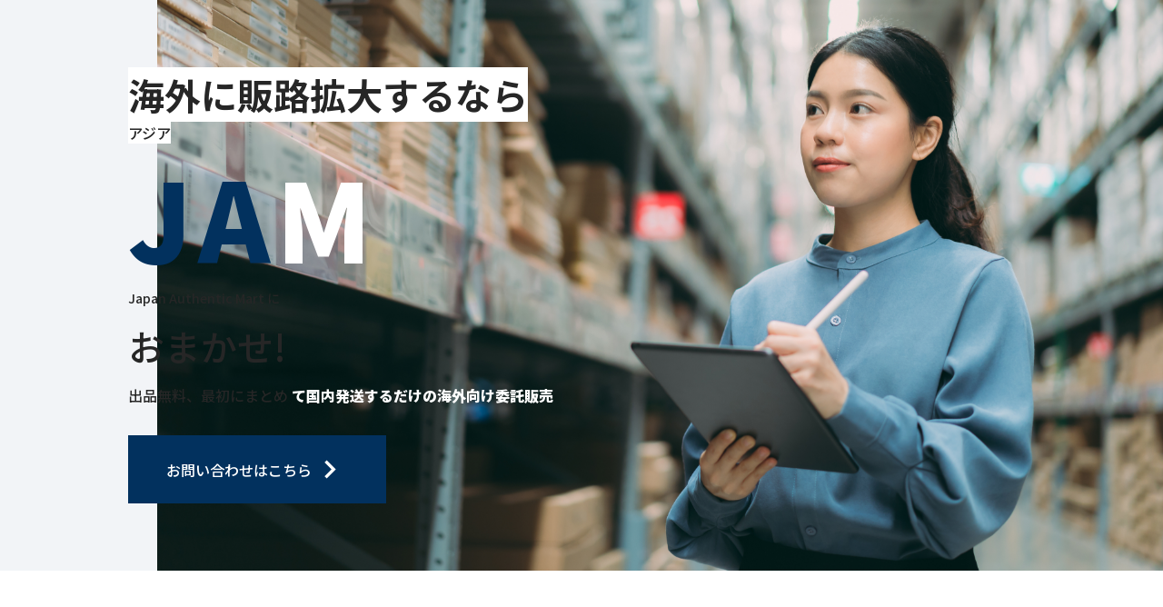

--- FILE ---
content_type: text/html
request_url: https://jam.shuei-infotech.net/
body_size: 44302
content:
<!DOCTYPE html>
<html>

<head>
    <meta charset="utf-8" />
    <title>JAM (Japan Authentic Mart) | 海外販路拡大／越境EC</title>
    <meta name="viewport" content="width=device-width, initial-scale=1.0" />
    <meta name="keywords"
        content="JAM,JapanAuthenticMart,Japan,Authentic,越境EC,海外EC,Shopee,Lazada,Shopify,海外進出,東南アジア,台湾,香港,フィリピン,インドネシア,ベトナム,タイ,マレーシア,シンガポール" />
    <meta name="description" content="海外に販路拡大するならJAMにお任せ。最初にまとめて国内発送するだけの海外向け委託販売。アジア８ヵ国の複数サイトでお客様の商品を販売できます。" />
    <link
        href="https://fonts.googleapis.com/css?family=Noto+Sans+JP:300,400,500,700|Roboto:300,400,500,700&display=swap"
        rel="stylesheet" />
    <link rel="apple-touch-icon" type="image/png" href="/apple-touch-icon-180x180.png" />
    <link rel="icon" type="image/png"
        href="https://jam-vietnam.com/cdn/shop/files/1.png?crop=center&amp;height=32&amp;v=1684913579&amp;width=32" />

    <link rel="stylesheet" href="./css/globals.css?var=202311141430" />
    <link rel="stylesheet" href="./css/styleguide.css?var=202311141430" />
    <link rel="stylesheet" href="./css/style.css?var=202311141430" />

    <script src="./js/jquery.js"></script>
    <script src="./js/script.js"></script>
    <script src="./js/jquery.smoothscroll.js"></script>
    <script src="./js/jquery.scrollshow.js"></script>
    <script>
        $(function ($) {
            $("html").smoothscroll({
                easing: "swing",
                speed: 1000,
                margintop: 50,
                headerfix: $("header"),
                outersmooth: true,
            });
            $(".totop").scrollshow({ position: 500 });
        });
    </script>
    <script src="./js/jquery.bgswitcher.js"></script>
    <!-- Tailwindcss -->
    <script src="https://cdn.tailwindcss.com"></script>
    <script>
        tailwind.config = {
            theme: {
                extend: {
                    fontSize: {
                        "sm-normal": [
                            "14px",
                            {
                                fontWeight: "400",
                            },
                        ],
                        sm: [
                            "14px",
                            {
                                fontWeight: "500",
                            },
                        ],
                        base: [
                            "16px",
                            {
                                fontWeight: "500",
                            },
                        ],
                        xl: [
                            "20px",
                            {
                                fontWeight: "700",
                            },
                        ],
                        "2xl": [
                            "24px",
                            {
                                fontWeight: "500",
                            },
                        ],
                        "3xl": [
                            "28px",
                            {
                                fontWeight: "700",
                            },
                        ],
                        "4xl": [
                            "32px",
                            {
                                fontWeight: "500",
                            },
                        ],
                        "4xl-bold": [
                            "32px",
                            {
                                fontWeight: "700",
                            },
                        ],
                        "5xl": [
                            "40px",
                            {
                                fontWeight: "500",
                            },
                        ],
                        "5xl-bold": [
                            "40px",
                            {
                                fontWeight: "700",
                            },
                        ],
                        100: [
                            "100px",
                            {
                                fontWeight: "700",
                            },
                        ],
                        120: [
                            "120px",
                            {
                                fontWeight: "900",
                            },
                        ],
                    },
                },
            },
        };
    </script>
    <!-- <script src="https://cdn.tailwindcss.com?plugins=forms,typography,aspect-ratio,line-clamp"></script> -->
    <!--[if lt IE 9]>
      <script src="js/html5shiv.js"></script>
      <script src="js/css3-mediaqueries.js"></script>
    <![endif]-->
    <!-- Google Tag Manager -->
    <script>
        (function (w, d, s, l, i) {
            w[l] = w[l] || [];
            w[l].push({
                "gtm.start": new Date().getTime(),
                event: "gtm.js",
            });
            var f = d.getElementsByTagName(s)[0],
                j = d.createElement(s),
                dl = l != "dataLayer" ? "&l=" + l : "";
            j.async = true;
            j.src = "https://www.googletagmanager.com/gtm.js?id=" + i + dl;
            f.parentNode.insertBefore(j, f);
        })(window, document, "script", "dataLayer", "GTM-WHRX4F5");
    </script>
    <!-- End Google Tag Manager -->
</head>

<body>
    <!-- Google Tag Manager (noscript) -->
    <noscript>
        <iframe src="https://www.googletagmanager.com/ns.html?id=GTM-WHRX4F5" height="0" width="0"
            style="display: none; visibility: hidden"></iframe>
    </noscript>
    <!-- End Google Tag Manager (noscript) -->
    <h1 class="hidden opacity-0">
        JAM (Japan Authentic Mart) | 海外販路拡大／越境EC
    </h1>
    <main id="main">
        <section class="section section-banner">
            <div class="banner page-width">
                <div class="banner-container max-w-full relative flex flex-wrap lg:flex-nowrap bg-[#02315E0D]">
                    <div class="banner-img max-w-[1107px] ml-auto">
                        <img src="./images/AdobeStock_389697531.png" alt="" />
                    </div>
                    <div
                        class="banner__content lg:absolute lg:left-[11%] lg:top-[50%] lg:-translate-y-1/2 relative w-full lg:w-auto">
                        <div class="banner-content-top inline-flex flex-col items-start">
                            <div class="bg-white md:text-5xl-bold text-3xl">
                                海外に販路拡大するなら
                            </div>
                            <div class="bg-white text-base">アジア</div>
                        </div>
                        <div class="banner-content-jam text-center lg:text-left w-full mt-[20px] px-4 py-8 lg:p-0">
                            <div class="md:text-120 text-100 text-[#02315E] tracking-[6.6px] leading-[1]">
                                JA<span class="text-white">M</span>
                            </div>
                            <div class="mt-[20px] text-[#262626] text-sm">
                                <span>Japan Authentic Mart に</span>
                            </div>
                            <div class="mt-3 text-5xl text-[#262626]">おまかせ!</div>
                            <div class="mt-3 text-base text-[#262626]">
                                <span>出品無料、最初にまとめ</span>
                                <span class="font-black text-[#02315e] md:text-white">て国内発送するだけの海外向け委託販売</span>
                            </div>
                            <div class="mt-8">
                                <button
                                    class="button inline-flex text-base gap-3 items-center bg-[#02315E] hover:bg-white hover:text-[#02315E]"
                                    onclick="window.location='./contact/index.html';">
                                    <span>お問い合わせはこちら</span>
                                    <svg xmlns="http://www.w3.org/2000/svg" width="40" height="41" viewBox="0 0 40 41"
                                        fill="none">
                                        <g clip-path="url(#clip0_3250_4716)">
                                            <path
                                                d="M16.6669 10.5L14.3169 12.85L21.9502 20.5L14.3169 28.15L16.6669 30.5L26.6669 20.5L16.6669 10.5Z"
                                                fill="" />
                                        </g>
                                        <defs>
                                            <clipPath id="clip0_3250_4716">
                                                <rect width="40" height="40" fill="white"
                                                    transform="translate(0 0.5)" />
                                            </clipPath>
                                        </defs>
                                    </svg>
                                </button>
                            </div>
                        </div>
                    </div>
                </div>
            </div>
        </section>
        <section class="section section-todo">
            <div class="page-width--narrow">
                <div class="md:mt-20 mt-10 relative">
                    <div class="overflow-hidden">
                        <h3
                            class="relative title md:text-5xl-bold text-3xl md:inline-block block text-center text-[#02315E]">
                            海外販売は魅力的！でもやることがいっぱい…
                            <span class="md:block hidden absolute top-1/2 -translate-y-1/2 left-full pl-4">
                                <svg xmlns="http://www.w3.org/2000/svg" width="264" height="2" viewBox="0 0 264 2"
                                    fill="none">
                                    <rect y="1.5" width="0.999967" height="264" transform="rotate(-90 0 1.5)"
                                        fill="#02315E" />
                                </svg>
                            </span>
                        </h3>
                    </div>
                    <div class="todo-list mt-6 grid lg:grid-cols-3 grid-cols-2 md:gap-x-[72px] md:gap-y-[44px] gap-3">
                        <div class="todo-item border-3">
                            <div class="todo-img">
                                <img src="./images/Rectangle 1720.png" alt="" />
                            </div>
                            <div class="todo-content text-center mt-3">
                                <h3 class="text-xl">言語対応</h3>
                                <p class="text-sm">商品説明、キャッチコピー全て現地言語…</p>
                            </div>
                        </div>
                        <div class="todo-item border-3">
                            <div class="todo-img">
                                <img src="./images/Rectangle 1720_1.png" alt="" />
                            </div>
                            <div class="todo-content text-center mt-3">
                                <h3 class="text-xl">海外発送</h3>
                                <p class="text-sm">配送会社、インボイス、関税…</p>
                            </div>
                        </div>
                        <div class="todo-item border-3">
                            <div class="todo-img">
                                <img src="./images/Rectangle 1720_2.png" alt="" />
                            </div>
                            <div class="todo-content text-center mt-3">
                                <h3 class="text-xl">問合せ対応</h3>
                                <p class="text-sm">購入者から現地語で問合せ…</p>
                            </div>
                        </div>
                        <div class="todo-item border-3">
                            <div class="todo-img">
                                <img src="./images/Rectangle 1720_3.png" alt="" />
                            </div>
                            <div class="todo-content text-center mt-3">
                                <h3 class="text-xl">海外向け販促</h3>
                                <p class="text-sm">どの国でどんな販促がいいのか</p>
                            </div>
                        </div>
                        <div class="todo-item border-3">
                            <div class="todo-img">
                                <img src="./images/Rectangle 1720_4.png" alt="" />
                            </div>
                            <div class="todo-content text-center mt-3">
                                <h3 class="text-xl">売上回収</h3>
                                <p class="text-sm">支払い方法は…通貨は…</p>
                            </div>
                        </div>
                        <div class="todo-item border-3">
                            <div class="todo-img">
                                <img src="./images/Rectangle 1720_5.png" alt="" />
                            </div>
                            <div class="todo-content text-center mt-3">
                                <h3 class="text-xl">担当者決定</h3>
                                <p class="text-sm">新規採用？兼任？業務振分け？</p>
                            </div>
                        </div>
                    </div>
                    <div
                        class="todo-arrow md:-mt-20 -mt-6 -z-[1] absolute top-full left-1/2 -translate-x-1/2 max-w-full w-full md:w-[700px]">
                        <img class="md:w-full w-[90%] block mx-auto" src="./images/Vector 46.png" alt="" />
                    </div>
                </div>
            </div>
        </section>
        <section class="section section-service">
            <div class="page-width--narrow">
                <div class="md:mt-20 mt-10 relative service">
                    <div class="overflow-hidden">
                        <h3
                            class="relative title md:text-5xl-bold text-3xl text-center md:inline-block block text-[#02315E]">
                            これらは、すべてJAMにおまかせ！
                            <span class="md:block hidden absolute top-1/2 -translate-y-1/2 left-full pl-4">
                                <svg xmlns="http://www.w3.org/2000/svg" width="465" height="2" viewBox="0 0 465 2"
                                    fill="none">
                                    <rect y="1.5" width="0.999967" height="465" transform="rotate(-90 0 1.5)"
                                        fill="#02315E" />
                                </svg>
                            </span>
                        </h3>
                    </div>
                    <div class="service-grid grid md:mt-[88px] mt-6 max-w-full">
                        <div class="service-left lg:col-span-1 relative">
                            <svg xmlns="http://www.w3.org/2000/svg" width="177" height="99" viewBox="0 0 177 99"
                                fill="none">
                                <rect width="177" height="99" fill="#02315E" />
                            </svg>
                            <div
                                class="service-desc border-3 text-2xl absolute md:top-6 md:left-8 top-4 left-4 z-[1] bg-white leading-normal">
                                <p>最初にまとめて国内の弊社倉庫へ発送いただくだけ</p>
                            </div>
                        </div>
                        <div class="service-right relative lg:col-start-4 lg:row-start-1 lg:row-end-5 mt-10 lg:mt-0">
                            <div
                                class="border-3 md:w-[348px] w-[90%] lg:h-full max-w-full h-[424px] lg:ml-auto lg:mr-0 md:mx-auto ml-auto">
                            </div>
                            <img class="block absolute lg:pr-0 md:pr-16 pr-10 md:top-1/2 top-6 lg:right-6 left-1/2 lg:left-auto -translate-x-1/2 lg:translate-x-0 md:-translate-y-1/2"
                                src="./images/pexels-liza-summer-6347554.png" alt="" />
                        </div>
                        <div
                            class="service-mid text-center lg:text-left lg:col-start-2 lg:col-end-3 lg:row-start-2 lg:row-end-3 relative lg:mt-[25px] ml-10">
                            <span class="lg:block hidden">
                                <svg xmlns="http://www.w3.org/2000/svg" width="130" height="17" viewBox="0 0 130 17"
                                    fill="none">
                                    <rect width="130" height="17" fill="#02315E" />
                                </svg>
                            </span>
                            <span class="inline-block ml-[-35px]">
                                <svg xmlns="http://www.w3.org/2000/svg" width="90" height="174" viewBox="0 0 90 174"
                                    fill="none">
                                    <path fill-rule="evenodd" clip-rule="evenodd"
                                        d="M55.1003 0H35.1003V108H0L44.6003 174L89.2006 108H55.1003V0Z"
                                        fill="#02315E" />
                                </svg>
                            </span>
                        </div>
                        <div
                            class="service-bottom lg:col-start-1 lg:col-end-5 lg:row-start-4 lg:row-end-6 relative lg:ml-10">
                            <svg xmlns="http://www.w3.org/2000/svg" width="254" height="254" viewBox="0 0 256 255"
                                fill="none">
                                <rect x="127.986" y="1.41421" width="178" height="178"
                                    transform="rotate(45 127.986 1.41421)" fill="#02315E" stroke="#02315E"
                                    stroke-width="2" />
                            </svg>
                            <div class="md:absolute bottom-0 left-[14%] z-10">
                                <div
                                    class="border-3 leading-normal md:bg-white bg-[#ffffffd1] px-6 py-3 text-2xl md:min-w-max w-full md:max-w-[576px]">
                                    保管から売上回収までJAMがすべて対応します！
                                </div>
                                <div
                                    class="md:inline-block block border-3 leading-8 bg-white px-6 py-3 text-sm -mt-[3px]">
                                    <p>商品保管から販促・販売・売上回収まで</p>
                                    <p>すべてJAMにお任せください！</p>
                                </div>
                            </div>
                        </div>
                    </div>
                </div>
            </div>
        </section>
        <section class="section section-sale-channels bg-[#02315E0D] md:mt-20 mt-10 pb-12">
            <div class="page-width--narrow">
                <div class="md:pt-20 pt-10 relative service">
                    <div class="overflow-hidden">
                        <h3
                            class="relative title md:text-5xl-bold text-3xl text-center md:inline-block block text-[#02315E]">
                            成長著しいアジア各国に販路拡大
                            <span class="md:block hidden absolute top-1/2 -translate-y-1/2 left-full pl-4">
                                <svg xmlns="http://www.w3.org/2000/svg" width="465" height="2" viewBox="0 0 465 2"
                                    fill="none">
                                    <rect y="1.5" width="0.999967" height="465" transform="rotate(-90 0 1.5)"
                                        fill="#02315E" />
                                </svg>
                            </span>
                        </h3>
                    </div>
                </div>
                <div class="relative">
                    <div
                        class="md:absolute top-0 left-0 w-full sale-channels-grid flex justify-between flex-wrap md:flex-nowrap gap-4 md:mt-[57px] mt-6">
                        <div class="sale-channels-item">
                            <div class="sale-channels-num">7</div>
                            <div class="sale-channels-right">
                                <div class="sale-channels-right-top">カ国</div>
                                <p class="sale-channels-right-bottom">
                                    <span class="font-bold">3</span>
                                    <span class="">億</span>
                                    <span class="font-bold">5000</span>
                                    <span class="">万人のマーケットへ</span>
                                </p>
                            </div>
                        </div>
                        <div class="sale-channels-item">
                            <div class="sale-channels-num">3</div>
                            <div class="sale-channels-right">
                                <div class="sale-channels-right-top">チャネル</div>
                                <div class="sale-channels-right-bottom">
                                    Shopee, Lazada, 自社サイト で販売機会アップ
                                </div>
                            </div>
                        </div>
                        <div class="sale-channels-item">
                            <div class="sale-channels-num">3</div>
                            <div class="sale-channels-img">
                                <img src="./images/Group 28.png" alt="" />
                            </div>
                            <div class="sale-channels-right">
                                <div class="sale-channels-right-top">倉庫</div>
                                <div class="sale-channels-right-bottom">
                                    各国へ倉庫を展開中
                                </div>
                            </div>
                        </div>
                    </div>
                    <img class="block md:mx-0 -mx-[15px] md:mt-0 -mt-16" src="./images/map.png?ver=20240917" alt="" />
                </div>
            </div>
        </section>
        <section class="section section-ec-site">
            <div class="page-width">
                <div class="md:mt-14 mt-10">
                    <h3 class="text-center text-3xl text-[#02315E]">海外のECサイトに出店</h3>
                </div>
                <div class="ec-site-grid grid lg:grid-cols-2 md:grid-cols-1 grid-cols-1 md:mt-11 mt-6">
                    <div class="ec-site-item ec-site-left">
                        <div class="ec-site-top-left w-full md:w-[446px] max-w-full lg:mx-0 mx-auto">
                            <div class="ec-site-desc">
                                <p class="EC-EC md:text-sm text-[13px] leading-[216.8%]">
                                    <span class="bg-[#1a5792] text-white">東南アジアで圧倒的な利用者数/販売数を誇る２大ECモール。</span>
                                    <span
                                        class="text-wrapper">多くの商品が販売され、各国に即した決済と配送体制が提供され、EC購入されるお客様はまずこれらのモールで商品を探すと言われています。
                                    </span>
                                </p>
                                <div class="ec-site-border md:mt-3 mt-1">
                                    <svg xmlns="http://www.w3.org/2000/svg" width="446" height="38" viewBox="0 0 446 38"
                                        fill="none">
                                        <path d="M0.5 1.5H192.5V33.5L222.5 1.5H445.5" stroke="#02315E"
                                            stroke-width="3" />
                                    </svg>
                                </div>
                            </div>
                            <div class="ec-site-img md:mt-4 flex items-center justify-between gap-4">
                                <img src="./images/g975_3_.png" alt="" />
                                <img src="./images/logo-shopee-alt_1_.png" alt="" />
                            </div>
                        </div>
                        <div class="ec-site-bottom-left md:mt-16 mt-8 w-full max-w-[457px] lg:ml-auto lg:mr-0 mx-auto">
                            <div class="ec-site-desc">
                                <p class="md:text-sm text-[13px] leading-[216.8%]">
                                    <span class="">お客様のブランドを発信する</span>
                                    <span class="bg-[#1a5792] text-white">コーポレートサイトとして、</span>
                                    <span class="">またモールではできない</span>
                                    <span class="bg-[#1a5792] text-white">販促施策を実現する場として</span>
                                    <span class="">もカスタマイズが可能です。日本企業の確かな品質の商品であることをお客様にアピールできます。</span>
                                </p>
                                <div class="ec-site-border md:mt-3 mt-1">
                                    <svg xmlns="http://www.w3.org/2000/svg" width="446" height="38" viewBox="0 0 446 38"
                                        fill="none">
                                        <path d="M0.5 2H192.5V34L222.5 2H445.5" stroke="#02315E" stroke-width="3" />
                                    </svg>
                                </div>
                            </div>
                            <div class="ec-site-img md:mt-4  flex items-center justify-center gap-4">
                                <span class="text-2xl">自社サイト</span>
                                <img src="./images/shopify.png" alt="" />
                            </div>
                        </div>
                    </div>
                    <div class="ec-site-item ec-site-right md:mt-16 mt-8">
                        <div class="ec-site-right-text inline-block relative left-1/2 -translate-x-1/2">
                            <p class="max-w-[225px] bg-[#02315E] text-white px-2 py-3 text-sm leading-[216.8%]">
                                JAMの管理サイトでShopee、Lazadaなど各国の売り上げ状況を管理できるようになります。
                            </p>
                            <span class="absolute top-full left-12">
                                <svg xmlns="http://www.w3.org/2000/svg" width="27" height="25" viewBox="0 0 27 25"
                                    fill="none">
                                    <path d="M1.5 21V1.5H23L1.5 21Z" fill="#02315E" stroke="#02315E" stroke-width="3" />
                                </svg>
                            </span>
                        </div>
                        <div class="ec-site-right-img md:mt-9 mt-6 text-center">
                            <img class="mx-auto" src="./images/Artboard.png" alt="">
                        </div>
                    </div>
                </div>
            </div>
        </section>
        <section class="section section-package bg-[#02315E0D] md:mt-20 mt-10 md:pb-16 pb-10">
            <div class="page-width--narrow">
                <div class="md:pt-16 pt-10 relative service">
                    <div class="overflow-hidden">
                        <h3
                            class="relative title md:text-5xl-bold text-3xl text-center md:inline-block block text-[#02315E]">
                            JAMが提供するプラン
                            <span class="md:block hidden absolute top-1/2 -translate-y-1/2 left-full pl-4">
                                <svg xmlns="http://www.w3.org/2000/svg" width="701" height="2" viewBox="0 0 701 2"
                                    fill="none">
                                    <rect y="1.5" width="0.999967" height="701" transform="rotate(-90 0 1.5)"
                                        fill="#02315E" />
                                </svg>
                            </span>
                        </h3>
                        <p class="sub-title text-[15px] mt-2 text-center md:text-left">
                            初期の投資リスクを軽減できるライトプランから、将来的なターゲット国への本格進出まで、JAMがサポートいたします。
                        </p>
                    </div>
                </div>
                <div class="package-grid max-w-full md:mt-20 mt-6 grid gap-8 lg:grid-cols-3 md:grid-cols-2 grid-cols-1">
                    <div class="package-item bg-white border-3">
                        <h4 class="package-title">
                            ライトプラン
                        </h4>
                        <div class="package-content">
                            <ul class="frame-16">
                                <li class="frame-17">
                                    <img class="img-2" src="images/group-57-12.svg">
                                    <span>弊社が運営するJAMショップで商品を販売する出品スタイルです。</span>
                                </li>
                                <li class="frame-17">
                                    <img class="img-2" src="images/group-57-12.svg">
                                    <span class="text-wrapper-10">
                                        出品する商品（5商品以内）と金額を設定するだけで手軽に販売を開始できます。
                                    </span>
                                </li>
                                <li class="frame-17">
                                    <img class="img-2" src="images/group-57-12.svg">
                                    <span class="text-wrapper-9">当社日本倉庫から各国への越境ECとなります。</span>
                                </li>
                                <li class="frame-17">
                                    <img class="img-2" src="images/group-57-12.svg">
                                    <span class="text-wrapper-11">
                                        JAMショップへの集客は弊社が実施。ご要望に応じて、お客様商品への販促も有償サポートします。
                                    </span>
                                </li>
                            </ul>
                            <div class="package-price mt-11">
                                <div class="text-[12px] font-bold">初期費/月額</div>
                                <p class="relative flex items-end justify-center text-[#02315E] leading-[1]">
                                    <span class="text-2xl font-semibold">¥</span>
                                    <span class="text-[44px] font-semibold leading-[1]">0</span>
                                    <img class="group-2 w-3 absolute top-1 -right-4" src="images/group-12.png">
                                </p>
                                <div class="text-[10px] font-normal leading-[178.8%] mt-2">※契約上限に達し次第<br>キャンペーン終了</div>
                            </div>
                        </div>
                    </div>
                    <div class="package-item bg-[#02315E] text-white mt-8 md:mt-0">
                        <div
                            class="package-badge text-xl text-[#262626] px-3 border-3 absolute bottom-full left-0 -mb-[3px]">
                            <span>おすすめ</span>
                        </div>
                        <h4 class="package-title">
                            スタンダードプラン
                        </h4>
                        <div class="package-content">
                            <ul class="frame-16">
                                <li class="frame-17">
                                    <img class="img-2" src="images/group-57.svg">
                                    <span class="text-wrapper-18">お客様のブランド名で各チャネルへ出店いただけます。</span>
                                </li>
                                <li class="frame-17">
                                    <img class="img-2" src="images/group-57.svg">
                                    <span class="text-wrapper-18">
                                        お客様ブランド名でのグローバルECサイト、各種SNS開設もサポートします。
                                    </span>
                                </li>
                                <li class="frame-17">
                                    <img class="img-2" src="images/group-57.svg">
                                    <span class="text-wrapper-19">自社ショップでの販売のため多様な販促に対応できます。</span>
                                </li>
                                <li class="frame-17">
                                    <img class="img-2" src="images/group-57.svg">
                                    <span class="text-wrapper-20">
                                        当社香港倉庫から各国への越境ECとなります。配送料/物流面に強みがあります。
                                    </span>
                                </li>
                                <li class="frame-17">
                                    <img class="img-2" src="images/group-57.svg">
                                    <span class="text-wrapper-21">
                                        各国の専任マーケターが販促を担当、毎月のレポートをご提出します。
                                    </span>
                                </li>
                            </ul>
                        </div>
                    </div>
                    <div class="package-item bg-white border-3">
                        <h4 class="package-title">
                            カスタマイズプラン
                        </h4>
                        <div class="package-content">
                            <ul class="frame-16">
                                <li class="frame-17">
                                    <img class="img-2" src="images/group-57-12.svg">
                                    <span class="text-wrapper-9">ご指定の国に商品を正式輸入して販売を行います。</span>
                                </li>
                                <li class="frame-17">
                                    <img class="img-2" src="images/group-57-12.svg">
                                    <span class="text-wrapper-9">各国倉庫からの配送となるため送料が下がり配送時間も短縮されます。</span>
                                </li>
                                <li class="frame-17">
                                    <img class="img-2" src="images/group-57-12.svg">
                                    <span class="text-wrapper-11">
                                        越境ECでは出店できない現地モールやTikTokShopでの販売、またBtoB 販売代理店など、販路が広がります。
                                    </span>
                                </li>
                                <li class="frame-17">
                                    <img class="img-2" src="images/group-57-12.svg">
                                    <span class="text-wrapper-16">
                                        現地法人設立の手続き、生産工場のお探しなど、現地社員がサポートいたします。
                                    </span>
                                </li>
                            </ul>
                        </div>
                    </div>
                </div>
                <div class="review-grid md:gap-[72px] mt-16 grid gap-8 md:grid-cols-2 grid-cols-1">
                    <div class="review-item border-3">
                        <div class="arrow-union"><img class="w-[75px]" src="./images/arrow-union.PNG" alt=""></div>
                        <div>
                            <h3 class="review-title text-xl text-center">JAMを知って初挑戦！</h3>
                            <p class="review-desc text-sm leading-[30.35px] mt-3 pb-5">
                                <span
                                    class="">以前から越境ビジネスには興味があり、いくつか方法を調べてきました。しかし関税や言語、商品の保管や配送、現地のマーケティングなど全く知識がないと始められず、かといって全てお任せするとなるとかなりの投資が必要なため見送っていました。今回JAMのことを知り越境初挑戦！我々が依頼されたことは</span>
                                <span class="bg-[#1a5792] text-white">商品と商品資料を託していくらで販売したいかを伝えただけ</span>
                                <span class="">で、</span>
                                <span class="bg-[#1a5792] text-white">念願の海外のお客様</span>
                                <span
                                    class="">ができました。各国に現地の担当者がいるとのことで、独自でのマーケティングなども一切不要。毎月商品を補充するだけ。毎月月初の結果報告が楽しみです。</span>
                            </p>
                        </div>
                        <div class="review-author flex items-center gap-5 mt-5">
                            <img src="./images/ellipse-4-1.png" alt="">
                            <div class="frame-26">
                                <div class="text-wrapper-25">竹越雅規</div>
                                <div class="text-wrapper-26">日本ライフ製薬株式会社　代表取締役社長</div>
                            </div>
                        </div>
                    </div>
                    <div class="review-item border-3 md:mt-0 mt-6">
                        <div class="arrow-union"><img class="w-[75px]" src="./images/arrow-union.PNG" alt=""></div>
                        <div>
                            <h3 class="review-title text-xl text-center">海外展開を迷っている方、まずは手軽に！</h3>
                            <p class="review-desc text-sm leading-[30.35px] mt-3 pb-5">
                                <span
                                    class="">スキンケアの楽しさや商品を世界の人にも届けたいけれど、輸出できるものは？どうやって？手続きや言葉の壁、出展するための費用やページ作成わからない事や人手的にも難しく諦めていました。そんな時に出会ったのがJAM。</span>
                                <span class="bg-[#1a5792] text-white">商品を預けるだけのワンストップ</span>
                                <span class="">で全て行ってくれるので</span>
                                <span class="bg-[#1a5792] text-white">安心してお任せ</span>
                                <span>することができました！国内発送なので預ける際のやり取りや商品を預ける時もスムーズ。海外出展を迷っている方や、まずは手軽にはじめてみたいという方におすすめです！</span>
                            </p>
                        </div>
                        <div class="review-author flex items-center gap-5 mt-auto">
                            <img src="./images/ellipse-4.png" alt="">
                            <div class="frame-26">
                                <div class="text-wrapper-25">内山靖子</div>
                                <div class="text-wrapper-26">非公開（都内メーカー）　企画部</div>
                            </div>
                        </div>
                    </div>
                </div>
            </div>
        </section>
        <section class="section section-support">
            <div class="page-width">
                <div
                    class="support-grid mt-6 mb-6 md:mb-0 flex items-center gap-9 md:flex-nowrap flex-wrap md:flex-row flex-col-reverse">
                    <div class="support-left">
                        <div class="border-3 px-6 py-3 md:text-2xl text-sm">各国の自社マーケティングスペシャリストが、<br>最適な販促をサポートします</div>
                        <div class="px-6 py-3 mt-2 text-sm leading-[216.8%]">
                            Facebookを始めとする各種SNSの運用ならびに広告、モール内広告や
                            11.11(ダブルイレブン)などの各種キャンペーン、インフルエンサー活用、SEO対策、リスティング広告など、ご要望/ご予算にあわせご対応いたします。
                        </div>
                    </div>
                    <div class="support-right lg:-mt-16 mt-0">
                        <img class="w-full" src="./images/empresarios-social_2.png" alt="">
                    </div>
                </div>
            </div>
        </section>
    </main>
    <footer class="footer">
        <div class="page-width">
            <div class="footer-container relative bg-[#02315e] text-white py-6 text-center">
                <div class="footer-jam max-w-full absolute top-0 left-0">
                    <img src="./images/JAM.png" alt="">
                </div>
                <div class="footer-jam max-w-full absolute bottom-0 right-0">
                    <img src="./images/JAM_2.png" alt="">
                </div>
                <h3 class="footer-title text-5xl-bold">CONTACT</h3>
                <div class="text-sm mt-6">ご不明な点ございましたらお気軽にお問い合わせください。</div>
                <div class="mt-12 footer-buton">
                    <div class="button cursor-pointer" onclick="window.location='./contact/index.html';">
                        <span>JAMについてのご相談は </span>
                        <svg xmlns="http://www.w3.org/2000/svg" width="40" height="41" viewBox="0 0 40 41" fill="none">
                            <g clip-path="url(#clip0_3342_6268)">
                                <path
                                    d="M16.6669 10.5L14.3169 12.85L21.9502 20.5L14.3169 28.15L16.6669 30.5L26.6669 20.5L16.6669 10.5Z"
                                    fill="#02315E" />
                            </g>
                            <defs>
                                <clipPath id="clip0_3342_6268">
                                    <rect width="40" height="40" fill="white" transform="translate(0 0.5)" />
                                </clipPath>
                            </defs>
                        </svg>
                    </div>
                </div>
                <div class="mt-12">
                    <a href="privacy.html" class="underline" target="_blank">
                        <div class="text-wrapper-50">プライバシーポリシー</div>
                    </a>
                    <p class="mt-3">Copyright © SHUEI INFOTECH Co. Ltd. All Rights Reserved.</p>
                </div>
            </div>
        </div>
    </footer>
    <div class="totop" style="display: block">
        <a class="block bg-[#111]" href="#"><img src="images/totop.png" alt="ページのトップへ戻る" /></a>
    </div>
</body>

</html>

--- FILE ---
content_type: text/css
request_url: https://jam.shuei-infotech.net/css/globals.css?var=202311141430
body_size: 855
content:
@import url("https://cdnjs.cloudflare.com/ajax/libs/meyer-reset/2.0/reset.min.css");
@import url("https://fonts.googleapis.com/css?family=Noto+Sans+JP:300,900,500,400,700|Noto+Sans+Symbols:600");


* {
  -webkit-font-smoothing: antialiased;
  box-sizing: border-box;
}

html,
body {
  margin: 0px;
  height: 100%;
}

body {
  width: 100%;
  overflow-x: hidden;
  overflow-y: auto;
  font-family: 'Noto Sans JP', Helvetica;
  font-weight: normal;
  color: #262626;
}

/* a blue color as a generic focus style */
button:focus-visible {
  outline: 2px solid #4a90e2 !important;
  outline: -webkit-focus-ring-color auto 5px !important;
}

a {
  text-decoration: none;
}

.page-width {
  width: 100%;
  max-width: 1440px;
  margin: 0 auto;
}

.page-width--narrow {
  width: 100%;
  max-width: 1120px;
  margin: 0 auto;
}

@media screen and (max-width: 767px) {

  .page-width:not(.banner),
  .page-width--narrow {
    padding: 0 15px;
  }
}

--- FILE ---
content_type: text/css
request_url: https://jam.shuei-infotech.net/css/styleguide.css?var=202311141430
body_size: 2328
content:
:root {
  --primary: rgba(27, 122, 69, 1);
  --text: rgba(38, 38, 38, 1);
  --10-font-family: "NotoSans JP-DemiLight", Helvetica;
  --10-font-weight: 300;
  --10-font-size: 10px;
  --10-letter-spacing: 0px;
  --10-line-height: normal;
  --10-font-style: normal;
  --12-font-family: "NotoSans JP-Regular", Helvetica;
  --12-font-weight: 400;
  --12-font-size: 12px;
  --12-letter-spacing: 0px;
  --12-line-height: normal;
  --12-font-style: normal;
  --14-font-family: "NotoSans JP-Medium", Helvetica;
  --14-font-weight: 500;
  --14-font-size: 14px;
  --14-letter-spacing: 0px;
  --14-line-height: normal;
  --14-font-style: normal;
  --16-font-family: "NotoSans JP-Medium", Helvetica;
  --16-font-weight: 550;
  --16-font-size: 16px;
  --16-letter-spacing: 0px;
  --16-line-height: normal;
  --16-font-style: normal;
  --20-font-family: "NotoSans JP-Bold", Helvetica;
  --20-font-weight: 700;
  --20-font-size: 20px;
  --20-letter-spacing: 0px;
  --20-line-height: normal;
  --20-font-style: normal;
  --24-font-family: "NotoSans JP-Medium", Helvetica;
  --24-font-weight: 500;
  --24-font-size: 24px;
  --24-letter-spacing: 0px;
  --24-line-height: normal;
  --24-font-style: normal;
  --28-font-family: "NotoSans JP-Bold", Helvetica;
  --28-font-weight: 700;
  --28-font-size: 28px;
  --28-letter-spacing: 0px;
  --28-line-height: normal;
  --28-font-style: normal;
  --40-font-family: "NotoSans JP-Bold", Helvetica;
  --40-font-weight: 700;
  --40-font-size: 40px;
  --40-letter-spacing: 0px;
  --40-line-height: normal;
  --40-font-style: normal;
  --regular-font-family: "NotoSans JP-Regular", Helvetica;
  --regular-font-weight: 400;
  --regular-font-size: 16px;
  --regular-letter-spacing: 0px;
  --regular-line-height: normal;
  --regular-font-style: normal;
  --medium-20-font-family: "NotoSans JP-Medium", Helvetica;
  --medium-20-font-weight: 500;
  --medium-20-font-size: 20px;
  --medium-20-letter-spacing: 0px;
  --medium-20-line-height: normal;
  --medium-20-font-style: normal;
  --variable-collection-test2: rgba(2, 49, 94, 1);
  --variable-collection-test-variant: rgba(26, 87, 146, 1);
  --variable-collection-text-color: rgba(38, 38, 38, 1);
  --variable-collection-primary-variant: rgba(187, 215, 199, 1);
  --variable-collection-secondary: rgba(253, 219, 50, 1);
  --regular-size: 16px;
  --color-white: #fff;
  --color-primary: #02315e;
  --padding-5xs: 8px;
  --padding-21xl: 40px;
}

--- FILE ---
content_type: text/css
request_url: https://jam.shuei-infotech.net/css/style.css?var=202311141430
body_size: 4871
content:
.button {
  display: inline-flex;
  align-items: center;
  justify-content: center;
  height: 75px;
  padding: 8px 40px;
  font-size: var(--regular-size);
  color: var(--color-white);
  transition: 0.5s;
  border: 2px solid var(--color-primary);
}

@media screen and (max-width: 767px) {
  .button {
    height: 65px;
    padding: 8px 30px;
  }
}


.button svg {
  fill: white;
}

.button:hover svg {
  fill: #02315e;
}

.border-3 {
  border: 3px solid var(--variable-collection-test2);
}

.title,
.sub-title {
  line-height: normal;
}

.totop {
  position: fixed;
  bottom: 15px;
  right: 15px;
  z-index: 1;
}

/* Todo section */
.todo-item {
  background-color: #fff;
  padding: 12px;
}

@media screen and (max-width: 767px) {
  .todo-item {
    padding: 6px;
  }
}


.todo-img img {
  width: 100%;
  object-fit: cover;
}

.todo-content h3 {
  line-height: normal;
}

.todo-content p {
  line-height: 216.8%;
}

/* Service section */

.service-grid {
  grid-template-columns: 494px 165px 60px 1fr;
  grid-template-rows: 121px 175px 86px 66px auto;
}

@media screen and (max-width: 1023px) {
  .service-grid {
    grid-template-columns: repeat(1, minmax(0, 1fr));
    grid-template-rows: auto;
  }
}

.service-desc {
  padding: 12px 24px;
}

@media screen and (max-width: 767px) {
  .service-mid svg {
    width: 64px;
    height: auto;
  }

  .service-bottom svg {
    position: absolute;
    width: 140px;
    height: 140px;
    top: -70px;
    left: 0px;
    z-index: -1;
  }
}

/* Sale channels section */
.section-sale-channels {
  max-width: 1440px;
  margin-left: auto;
  margin-right: auto;
}

.sale-channels-item {
  position: relative;
  display: flex;
  align-items: center;
  gap: 0 16px;
}

@media screen and (max-width: 767.98px) {
  .sale-channels-item {
    width: 100%;
  }
}

.sale-channels-item::after {
  content: "";
  position: absolute;
  bottom: 10px;
  left: 0;
  width: 129px;
  height: 2px;
  background: #02315E;
}

.sale-channels-num {
  font-size: 100px;
  font-style: normal;
  font-weight: 700;
}

.sale-channels-right-top {
  font-size: 32px;
  font-weight: 700;
}

.sale-channels-right-bottom {
  margin-top: 6px;
  font-size: 14px;
  font-style: normal;
  font-weight: 400;
}

@media screen and (max-width: 767px) {
  .sale-channels-num {
    font-size: 70px;
  }

  .sale-channels-right-top {
    font-size: 20px;
  }

  .sale-channels-item::after {
    bottom: 0px;
  }
}

/* section-ec-site */
.section-ec-site .page-width {
  max-width: 1190px;
}

.ec-site-border svg {
  max-width: 100%;
}

/* section-package */
.section-package {
  max-width: 1440px;
  margin-left: auto;
  margin-right: auto;
}

.package-item {
  position: relative;
  padding: 20px;
}

.package-title {
  font-size: 24px;
  font-style: normal;
  font-weight: 700;
  line-height: normal;
  text-align: center;
}

.package-content {
  margin-top: 16px;
}

.frame-16 {
  display: flex;
  flex-direction: column;
  align-items: flex-start;
  gap: 12px;
  position: relative;
  flex: 0 0 auto;
}

.frame-17 {
  display: flex;
  align-items: flex-start;
  gap: 12px;
  position: relative;
  align-self: stretch;
  width: 100%;
  font-size: 14px;
  font-style: normal;
  font-weight: 400;
  line-height: 216.8%;
}

.package-price {
  position: relative;
  left: 50%;
  transform: translateX(-50%);
  width: 136px;
  height: 136px;
  border-radius: 100%;
  background-color: #F2F5F7;
  display: flex;
  flex-direction: column;
  justify-content: center;
  align-items: center;
  text-align: center;
}

.review-item {
  position: relative;
  background-color: #fff;
  padding: 20px;
  display: flex;
  flex-direction: column;
  justify-content: space-between;
  max-width: 100%;
}

.arrow-union {
  position: absolute;
  bottom: 100%;
  left: 50%;
  transform: translateX(-50%);
}

.review-author {
  padding-top: 24px;
  border-top: 0.5px solid var(--color-primary, #02315E);
}

.review-author img {
  width: 88px;
  height: 88px;
}

.text-wrapper-25 {
  font-size: 20px;
  font-style: normal;
  font-weight: 700;
  line-height: normal;
}

.text-wrapper-26 {
  font-size: 16px;
  font-style: normal;
  font-weight: 400;
  line-height: 216.8%;
}

@media screen and (max-width: 767px) {
  .text-wrapper-26 {
    font-size: 14px;
  }
}

/* section support */
.support-grid {
  max-width: 1280px;
  margin-left: auto;
}

.support-grid>* {
  flex: 1;
}

@media screen and (max-width: 767px) {
  .support-grid>* {
    flex: auto;
    width: 100%;
  }
}

.support-right {
  max-width: 602px;
}

/* Footer */
.footer-container>* {
  position: relative;
  z-index: 1;
}

.footer-container .footer-jam {
  position: absolute;
  z-index: 0;
}

.footer-buton .button {
  background-color: #fff;
  color: var(--color-primary);
  transition: all 0.3s ease;
}

.footer-buton .button:hover {
  color: #fff;
  background-color: var(--color-primary);
  border-color: #F2F5F7;
}

.footer-buton .button:hover path,
.footer-buton .button:hover svg {
  fill: #fff;
}

--- FILE ---
content_type: image/svg+xml
request_url: https://jam.shuei-infotech.net/images/group-57.svg
body_size: 162
content:
<svg width="24" height="25" viewBox="0 0 24 25" fill="none" xmlns="http://www.w3.org/2000/svg">
<path d="M14.1 7.29932L13.113 8.30646L16.319 11.585H5V13.0136H16.319L13.106 16.2922L14.1 17.2993L19 12.2993L14.1 7.29932Z" fill="white"/>
</svg>


--- FILE ---
content_type: image/svg+xml
request_url: https://jam.shuei-infotech.net/images/group-57-12.svg
body_size: 143
content:
<svg width="24" height="24" viewBox="0 0 24 24" fill="none" xmlns="http://www.w3.org/2000/svg">
<path d="M14.1 7L13.113 8.00714L16.319 11.2857H5V12.7143H16.319L13.106 15.9929L14.1 17L19 12L14.1 7Z" fill="#02315E"/>
</svg>
